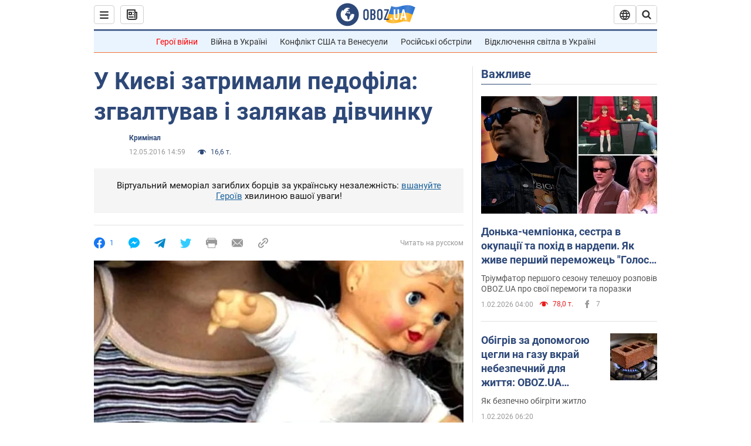

--- FILE ---
content_type: application/x-javascript; charset=utf-8
request_url: https://servicer.idealmedia.io/1418748/1?nocmp=1&sessionId=697fa733-17c1a&sessionPage=1&sessionNumberWeek=1&sessionNumber=1&scale_metric_1=64.00&scale_metric_2=256.00&scale_metric_3=100.00&cbuster=1769973554925906097088&pvid=561501b4-9cf5-47ed-8075-66a75d4a416d&implVersion=11&lct=1763555100&mp4=1&ap=1&consentStrLen=0&wlid=84b49179-49c3-43ea-9ad7-5e9074d8d8a8&uniqId=10c65&niet=4g&nisd=false&evt=%5B%7B%22event%22%3A1%2C%22methods%22%3A%5B1%2C2%5D%7D%2C%7B%22event%22%3A2%2C%22methods%22%3A%5B1%2C2%5D%7D%5D&pv=5&jsv=es6&dpr=1&hashCommit=cbd500eb&apt=2016-05-12T14%3A59%3A00&tfre=3763&w=0&h=1&tl=150&tlp=1&sz=0x1&szp=1&szl=1&cxurl=https%3A%2F%2Fincident.obozrevatel.com%2Fukr%2Fkiyany%2Fcrime%2F12975-u-kievi-zatrimali-pedofila-zgvaltuvav-i-zalyakav-divchinku.htm&ref=&lu=https%3A%2F%2Fincident.obozrevatel.com%2Fukr%2Fkiyany%2Fcrime%2F12975-u-kievi-zatrimali-pedofila-zgvaltuvav-i-zalyakav-divchinku.htm
body_size: 824
content:
var _mgq=_mgq||[];
_mgq.push(["IdealmediaLoadGoods1418748_10c65",[
["unian.net","11982503","1","Потеря двух городов на Донбассе приведет к краху фронта","Оба города хорошо укреплены, поэтому захватить их врагу будет сложно.","0","","","","niqkoqZmhe_zK-vihikRuI0l3L_ug866dSqd3xemR1B_IflNQAcCFUhNU-7RqfNCJP9NESf5a0MfIieRFDqB_Kldt0JdlZKDYLbkLtP-Q-Vno09m3aPy5K5Gpf1ubS4G",{"i":"https://s-img.idealmedia.io/n/11982503/45x45/228x0x545x545/aHR0cDovL2ltZ2hvc3RzLmNvbS90LzQyNzAyNC8xODk5NzhmNGIxODlhOTg3NWJiMzZiYzdjOWNmZDJhMi5qcGVn.webp?v=1769973554-5UcoGpEO6GIDIGwGlj8OPQOmKzHNGvTFTnxxFBlIc0c","l":"https://clck.idealmedia.io/pnews/11982503/i/1298901/pp/1/1?h=niqkoqZmhe_zK-vihikRuI0l3L_ug866dSqd3xemR1B_IflNQAcCFUhNU-7RqfNCJP9NESf5a0MfIieRFDqB_Kldt0JdlZKDYLbkLtP-Q-Vno09m3aPy5K5Gpf1ubS4G&utm_campaign=obozrevatel.com&utm_source=obozrevatel.com&utm_medium=referral&rid=e58e08b1-ffa2-11f0-9e25-d404e6f97680&tt=Direct&att=3&afrd=296&iv=11&ct=1&gdprApplies=0&muid=q11egrc994jb&st=-300&mp4=1&h2=RGCnD2pppFaSHdacZpvmnoTb7XFiyzmF87A5iRFByjv3Uq9CZQIGhHBl6Galy7GAk9TSCRwSv8cyrs8w0o3L6w**","adc":[],"sdl":0,"dl":"","category":"Общество Украины","dbbr":0,"bbrt":0,"type":"e","media-type":"static","clicktrackers":[],"cta":"Читати далі","cdt":"","tri":"e58e197e-ffa2-11f0-9e25-d404e6f97680","crid":"11982503"}],],
{"awc":{},"dt":"desktop","ts":"","tt":"Direct","isBot":1,"h2":"RGCnD2pppFaSHdacZpvmnoTb7XFiyzmF87A5iRFByjv3Uq9CZQIGhHBl6Galy7GAk9TSCRwSv8cyrs8w0o3L6w**","ats":0,"rid":"e58e08b1-ffa2-11f0-9e25-d404e6f97680","pvid":"561501b4-9cf5-47ed-8075-66a75d4a416d","iv":11,"brid":32,"muidn":"q11egrc994jb","dnt":2,"cv":2,"afrd":296,"consent":true,"adv_src_id":39175}]);
_mgqp();
